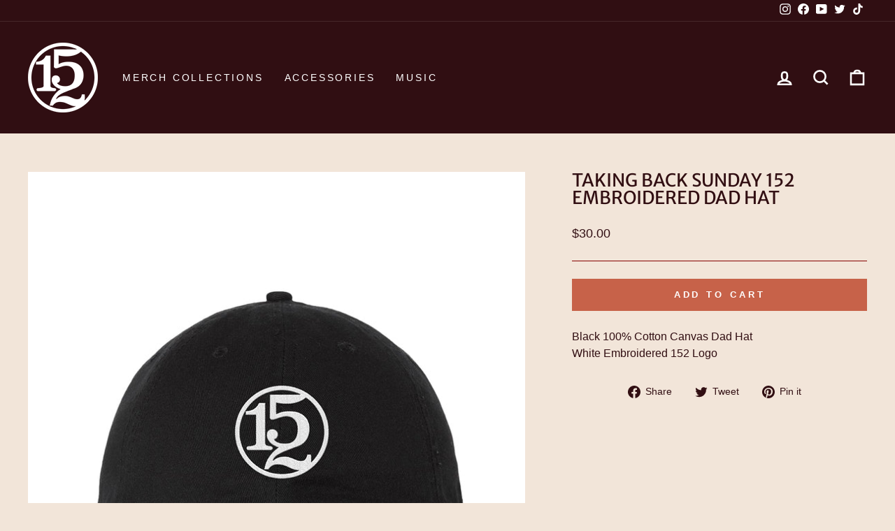

--- FILE ---
content_type: text/css
request_url: https://takingbacksundaystore.com/cdn/shop/t/32/assets/bold-upsell-custom.css?v=150135899998303055901763660422
body_size: -633
content:
/*# sourceMappingURL=/cdn/shop/t/32/assets/bold-upsell-custom.css.map?v=150135899998303055901763660422 */


--- FILE ---
content_type: text/css
request_url: https://takingbacksundaystore.com/cdn/shop/t/32/assets/bold-custom.css?v=77779582323498828771763660422
body_size: -809
content:
.bold-upsell__add_to_cart{
    color: #fff;
}
